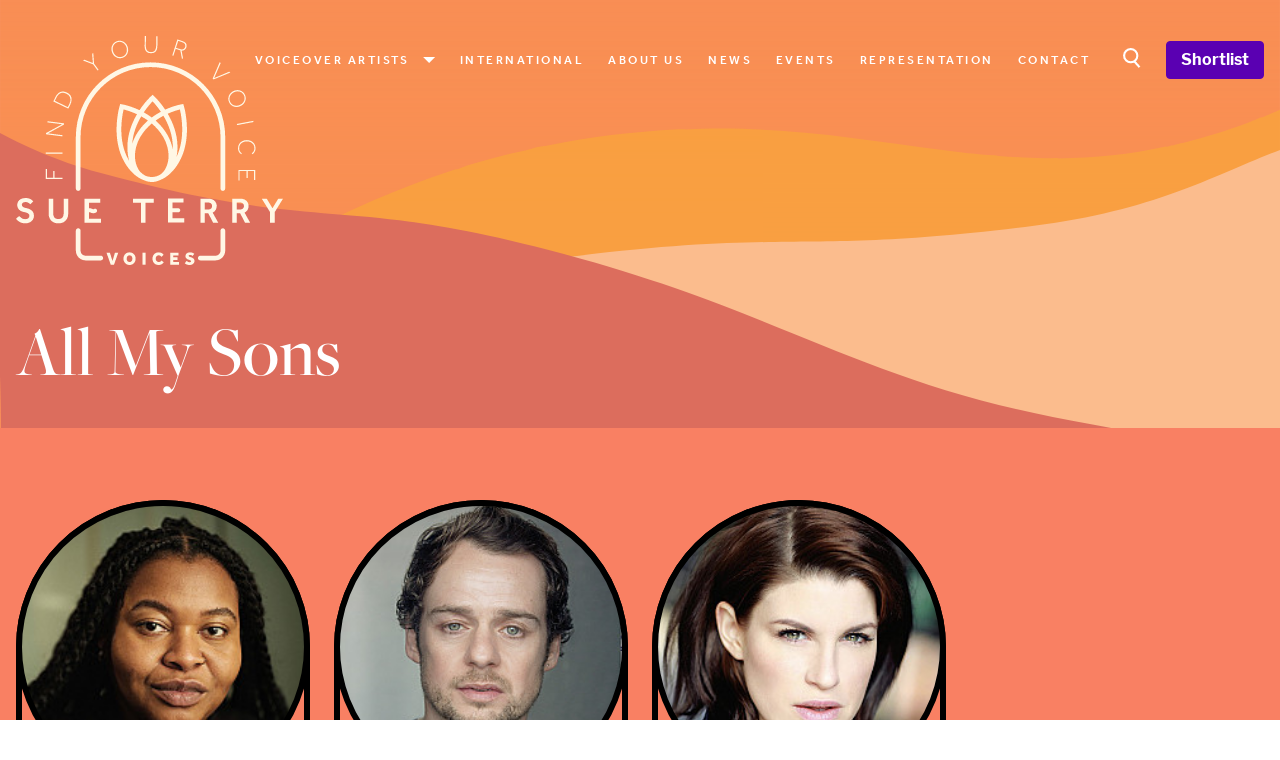

--- FILE ---
content_type: text/html; charset=utf-8
request_url: https://www.google.com/recaptcha/api2/anchor?ar=1&k=6Ld1q5YiAAAAAMBhxnN7LR80x1L3HHy7lWHzP2lE&co=aHR0cHM6Ly93d3cuc3VldGVycnl2b2ljZXMuY29tOjQ0Mw..&hl=en&v=N67nZn4AqZkNcbeMu4prBgzg&size=invisible&anchor-ms=20000&execute-ms=30000&cb=cnflg3bcxbg6
body_size: 48760
content:
<!DOCTYPE HTML><html dir="ltr" lang="en"><head><meta http-equiv="Content-Type" content="text/html; charset=UTF-8">
<meta http-equiv="X-UA-Compatible" content="IE=edge">
<title>reCAPTCHA</title>
<style type="text/css">
/* cyrillic-ext */
@font-face {
  font-family: 'Roboto';
  font-style: normal;
  font-weight: 400;
  font-stretch: 100%;
  src: url(//fonts.gstatic.com/s/roboto/v48/KFO7CnqEu92Fr1ME7kSn66aGLdTylUAMa3GUBHMdazTgWw.woff2) format('woff2');
  unicode-range: U+0460-052F, U+1C80-1C8A, U+20B4, U+2DE0-2DFF, U+A640-A69F, U+FE2E-FE2F;
}
/* cyrillic */
@font-face {
  font-family: 'Roboto';
  font-style: normal;
  font-weight: 400;
  font-stretch: 100%;
  src: url(//fonts.gstatic.com/s/roboto/v48/KFO7CnqEu92Fr1ME7kSn66aGLdTylUAMa3iUBHMdazTgWw.woff2) format('woff2');
  unicode-range: U+0301, U+0400-045F, U+0490-0491, U+04B0-04B1, U+2116;
}
/* greek-ext */
@font-face {
  font-family: 'Roboto';
  font-style: normal;
  font-weight: 400;
  font-stretch: 100%;
  src: url(//fonts.gstatic.com/s/roboto/v48/KFO7CnqEu92Fr1ME7kSn66aGLdTylUAMa3CUBHMdazTgWw.woff2) format('woff2');
  unicode-range: U+1F00-1FFF;
}
/* greek */
@font-face {
  font-family: 'Roboto';
  font-style: normal;
  font-weight: 400;
  font-stretch: 100%;
  src: url(//fonts.gstatic.com/s/roboto/v48/KFO7CnqEu92Fr1ME7kSn66aGLdTylUAMa3-UBHMdazTgWw.woff2) format('woff2');
  unicode-range: U+0370-0377, U+037A-037F, U+0384-038A, U+038C, U+038E-03A1, U+03A3-03FF;
}
/* math */
@font-face {
  font-family: 'Roboto';
  font-style: normal;
  font-weight: 400;
  font-stretch: 100%;
  src: url(//fonts.gstatic.com/s/roboto/v48/KFO7CnqEu92Fr1ME7kSn66aGLdTylUAMawCUBHMdazTgWw.woff2) format('woff2');
  unicode-range: U+0302-0303, U+0305, U+0307-0308, U+0310, U+0312, U+0315, U+031A, U+0326-0327, U+032C, U+032F-0330, U+0332-0333, U+0338, U+033A, U+0346, U+034D, U+0391-03A1, U+03A3-03A9, U+03B1-03C9, U+03D1, U+03D5-03D6, U+03F0-03F1, U+03F4-03F5, U+2016-2017, U+2034-2038, U+203C, U+2040, U+2043, U+2047, U+2050, U+2057, U+205F, U+2070-2071, U+2074-208E, U+2090-209C, U+20D0-20DC, U+20E1, U+20E5-20EF, U+2100-2112, U+2114-2115, U+2117-2121, U+2123-214F, U+2190, U+2192, U+2194-21AE, U+21B0-21E5, U+21F1-21F2, U+21F4-2211, U+2213-2214, U+2216-22FF, U+2308-230B, U+2310, U+2319, U+231C-2321, U+2336-237A, U+237C, U+2395, U+239B-23B7, U+23D0, U+23DC-23E1, U+2474-2475, U+25AF, U+25B3, U+25B7, U+25BD, U+25C1, U+25CA, U+25CC, U+25FB, U+266D-266F, U+27C0-27FF, U+2900-2AFF, U+2B0E-2B11, U+2B30-2B4C, U+2BFE, U+3030, U+FF5B, U+FF5D, U+1D400-1D7FF, U+1EE00-1EEFF;
}
/* symbols */
@font-face {
  font-family: 'Roboto';
  font-style: normal;
  font-weight: 400;
  font-stretch: 100%;
  src: url(//fonts.gstatic.com/s/roboto/v48/KFO7CnqEu92Fr1ME7kSn66aGLdTylUAMaxKUBHMdazTgWw.woff2) format('woff2');
  unicode-range: U+0001-000C, U+000E-001F, U+007F-009F, U+20DD-20E0, U+20E2-20E4, U+2150-218F, U+2190, U+2192, U+2194-2199, U+21AF, U+21E6-21F0, U+21F3, U+2218-2219, U+2299, U+22C4-22C6, U+2300-243F, U+2440-244A, U+2460-24FF, U+25A0-27BF, U+2800-28FF, U+2921-2922, U+2981, U+29BF, U+29EB, U+2B00-2BFF, U+4DC0-4DFF, U+FFF9-FFFB, U+10140-1018E, U+10190-1019C, U+101A0, U+101D0-101FD, U+102E0-102FB, U+10E60-10E7E, U+1D2C0-1D2D3, U+1D2E0-1D37F, U+1F000-1F0FF, U+1F100-1F1AD, U+1F1E6-1F1FF, U+1F30D-1F30F, U+1F315, U+1F31C, U+1F31E, U+1F320-1F32C, U+1F336, U+1F378, U+1F37D, U+1F382, U+1F393-1F39F, U+1F3A7-1F3A8, U+1F3AC-1F3AF, U+1F3C2, U+1F3C4-1F3C6, U+1F3CA-1F3CE, U+1F3D4-1F3E0, U+1F3ED, U+1F3F1-1F3F3, U+1F3F5-1F3F7, U+1F408, U+1F415, U+1F41F, U+1F426, U+1F43F, U+1F441-1F442, U+1F444, U+1F446-1F449, U+1F44C-1F44E, U+1F453, U+1F46A, U+1F47D, U+1F4A3, U+1F4B0, U+1F4B3, U+1F4B9, U+1F4BB, U+1F4BF, U+1F4C8-1F4CB, U+1F4D6, U+1F4DA, U+1F4DF, U+1F4E3-1F4E6, U+1F4EA-1F4ED, U+1F4F7, U+1F4F9-1F4FB, U+1F4FD-1F4FE, U+1F503, U+1F507-1F50B, U+1F50D, U+1F512-1F513, U+1F53E-1F54A, U+1F54F-1F5FA, U+1F610, U+1F650-1F67F, U+1F687, U+1F68D, U+1F691, U+1F694, U+1F698, U+1F6AD, U+1F6B2, U+1F6B9-1F6BA, U+1F6BC, U+1F6C6-1F6CF, U+1F6D3-1F6D7, U+1F6E0-1F6EA, U+1F6F0-1F6F3, U+1F6F7-1F6FC, U+1F700-1F7FF, U+1F800-1F80B, U+1F810-1F847, U+1F850-1F859, U+1F860-1F887, U+1F890-1F8AD, U+1F8B0-1F8BB, U+1F8C0-1F8C1, U+1F900-1F90B, U+1F93B, U+1F946, U+1F984, U+1F996, U+1F9E9, U+1FA00-1FA6F, U+1FA70-1FA7C, U+1FA80-1FA89, U+1FA8F-1FAC6, U+1FACE-1FADC, U+1FADF-1FAE9, U+1FAF0-1FAF8, U+1FB00-1FBFF;
}
/* vietnamese */
@font-face {
  font-family: 'Roboto';
  font-style: normal;
  font-weight: 400;
  font-stretch: 100%;
  src: url(//fonts.gstatic.com/s/roboto/v48/KFO7CnqEu92Fr1ME7kSn66aGLdTylUAMa3OUBHMdazTgWw.woff2) format('woff2');
  unicode-range: U+0102-0103, U+0110-0111, U+0128-0129, U+0168-0169, U+01A0-01A1, U+01AF-01B0, U+0300-0301, U+0303-0304, U+0308-0309, U+0323, U+0329, U+1EA0-1EF9, U+20AB;
}
/* latin-ext */
@font-face {
  font-family: 'Roboto';
  font-style: normal;
  font-weight: 400;
  font-stretch: 100%;
  src: url(//fonts.gstatic.com/s/roboto/v48/KFO7CnqEu92Fr1ME7kSn66aGLdTylUAMa3KUBHMdazTgWw.woff2) format('woff2');
  unicode-range: U+0100-02BA, U+02BD-02C5, U+02C7-02CC, U+02CE-02D7, U+02DD-02FF, U+0304, U+0308, U+0329, U+1D00-1DBF, U+1E00-1E9F, U+1EF2-1EFF, U+2020, U+20A0-20AB, U+20AD-20C0, U+2113, U+2C60-2C7F, U+A720-A7FF;
}
/* latin */
@font-face {
  font-family: 'Roboto';
  font-style: normal;
  font-weight: 400;
  font-stretch: 100%;
  src: url(//fonts.gstatic.com/s/roboto/v48/KFO7CnqEu92Fr1ME7kSn66aGLdTylUAMa3yUBHMdazQ.woff2) format('woff2');
  unicode-range: U+0000-00FF, U+0131, U+0152-0153, U+02BB-02BC, U+02C6, U+02DA, U+02DC, U+0304, U+0308, U+0329, U+2000-206F, U+20AC, U+2122, U+2191, U+2193, U+2212, U+2215, U+FEFF, U+FFFD;
}
/* cyrillic-ext */
@font-face {
  font-family: 'Roboto';
  font-style: normal;
  font-weight: 500;
  font-stretch: 100%;
  src: url(//fonts.gstatic.com/s/roboto/v48/KFO7CnqEu92Fr1ME7kSn66aGLdTylUAMa3GUBHMdazTgWw.woff2) format('woff2');
  unicode-range: U+0460-052F, U+1C80-1C8A, U+20B4, U+2DE0-2DFF, U+A640-A69F, U+FE2E-FE2F;
}
/* cyrillic */
@font-face {
  font-family: 'Roboto';
  font-style: normal;
  font-weight: 500;
  font-stretch: 100%;
  src: url(//fonts.gstatic.com/s/roboto/v48/KFO7CnqEu92Fr1ME7kSn66aGLdTylUAMa3iUBHMdazTgWw.woff2) format('woff2');
  unicode-range: U+0301, U+0400-045F, U+0490-0491, U+04B0-04B1, U+2116;
}
/* greek-ext */
@font-face {
  font-family: 'Roboto';
  font-style: normal;
  font-weight: 500;
  font-stretch: 100%;
  src: url(//fonts.gstatic.com/s/roboto/v48/KFO7CnqEu92Fr1ME7kSn66aGLdTylUAMa3CUBHMdazTgWw.woff2) format('woff2');
  unicode-range: U+1F00-1FFF;
}
/* greek */
@font-face {
  font-family: 'Roboto';
  font-style: normal;
  font-weight: 500;
  font-stretch: 100%;
  src: url(//fonts.gstatic.com/s/roboto/v48/KFO7CnqEu92Fr1ME7kSn66aGLdTylUAMa3-UBHMdazTgWw.woff2) format('woff2');
  unicode-range: U+0370-0377, U+037A-037F, U+0384-038A, U+038C, U+038E-03A1, U+03A3-03FF;
}
/* math */
@font-face {
  font-family: 'Roboto';
  font-style: normal;
  font-weight: 500;
  font-stretch: 100%;
  src: url(//fonts.gstatic.com/s/roboto/v48/KFO7CnqEu92Fr1ME7kSn66aGLdTylUAMawCUBHMdazTgWw.woff2) format('woff2');
  unicode-range: U+0302-0303, U+0305, U+0307-0308, U+0310, U+0312, U+0315, U+031A, U+0326-0327, U+032C, U+032F-0330, U+0332-0333, U+0338, U+033A, U+0346, U+034D, U+0391-03A1, U+03A3-03A9, U+03B1-03C9, U+03D1, U+03D5-03D6, U+03F0-03F1, U+03F4-03F5, U+2016-2017, U+2034-2038, U+203C, U+2040, U+2043, U+2047, U+2050, U+2057, U+205F, U+2070-2071, U+2074-208E, U+2090-209C, U+20D0-20DC, U+20E1, U+20E5-20EF, U+2100-2112, U+2114-2115, U+2117-2121, U+2123-214F, U+2190, U+2192, U+2194-21AE, U+21B0-21E5, U+21F1-21F2, U+21F4-2211, U+2213-2214, U+2216-22FF, U+2308-230B, U+2310, U+2319, U+231C-2321, U+2336-237A, U+237C, U+2395, U+239B-23B7, U+23D0, U+23DC-23E1, U+2474-2475, U+25AF, U+25B3, U+25B7, U+25BD, U+25C1, U+25CA, U+25CC, U+25FB, U+266D-266F, U+27C0-27FF, U+2900-2AFF, U+2B0E-2B11, U+2B30-2B4C, U+2BFE, U+3030, U+FF5B, U+FF5D, U+1D400-1D7FF, U+1EE00-1EEFF;
}
/* symbols */
@font-face {
  font-family: 'Roboto';
  font-style: normal;
  font-weight: 500;
  font-stretch: 100%;
  src: url(//fonts.gstatic.com/s/roboto/v48/KFO7CnqEu92Fr1ME7kSn66aGLdTylUAMaxKUBHMdazTgWw.woff2) format('woff2');
  unicode-range: U+0001-000C, U+000E-001F, U+007F-009F, U+20DD-20E0, U+20E2-20E4, U+2150-218F, U+2190, U+2192, U+2194-2199, U+21AF, U+21E6-21F0, U+21F3, U+2218-2219, U+2299, U+22C4-22C6, U+2300-243F, U+2440-244A, U+2460-24FF, U+25A0-27BF, U+2800-28FF, U+2921-2922, U+2981, U+29BF, U+29EB, U+2B00-2BFF, U+4DC0-4DFF, U+FFF9-FFFB, U+10140-1018E, U+10190-1019C, U+101A0, U+101D0-101FD, U+102E0-102FB, U+10E60-10E7E, U+1D2C0-1D2D3, U+1D2E0-1D37F, U+1F000-1F0FF, U+1F100-1F1AD, U+1F1E6-1F1FF, U+1F30D-1F30F, U+1F315, U+1F31C, U+1F31E, U+1F320-1F32C, U+1F336, U+1F378, U+1F37D, U+1F382, U+1F393-1F39F, U+1F3A7-1F3A8, U+1F3AC-1F3AF, U+1F3C2, U+1F3C4-1F3C6, U+1F3CA-1F3CE, U+1F3D4-1F3E0, U+1F3ED, U+1F3F1-1F3F3, U+1F3F5-1F3F7, U+1F408, U+1F415, U+1F41F, U+1F426, U+1F43F, U+1F441-1F442, U+1F444, U+1F446-1F449, U+1F44C-1F44E, U+1F453, U+1F46A, U+1F47D, U+1F4A3, U+1F4B0, U+1F4B3, U+1F4B9, U+1F4BB, U+1F4BF, U+1F4C8-1F4CB, U+1F4D6, U+1F4DA, U+1F4DF, U+1F4E3-1F4E6, U+1F4EA-1F4ED, U+1F4F7, U+1F4F9-1F4FB, U+1F4FD-1F4FE, U+1F503, U+1F507-1F50B, U+1F50D, U+1F512-1F513, U+1F53E-1F54A, U+1F54F-1F5FA, U+1F610, U+1F650-1F67F, U+1F687, U+1F68D, U+1F691, U+1F694, U+1F698, U+1F6AD, U+1F6B2, U+1F6B9-1F6BA, U+1F6BC, U+1F6C6-1F6CF, U+1F6D3-1F6D7, U+1F6E0-1F6EA, U+1F6F0-1F6F3, U+1F6F7-1F6FC, U+1F700-1F7FF, U+1F800-1F80B, U+1F810-1F847, U+1F850-1F859, U+1F860-1F887, U+1F890-1F8AD, U+1F8B0-1F8BB, U+1F8C0-1F8C1, U+1F900-1F90B, U+1F93B, U+1F946, U+1F984, U+1F996, U+1F9E9, U+1FA00-1FA6F, U+1FA70-1FA7C, U+1FA80-1FA89, U+1FA8F-1FAC6, U+1FACE-1FADC, U+1FADF-1FAE9, U+1FAF0-1FAF8, U+1FB00-1FBFF;
}
/* vietnamese */
@font-face {
  font-family: 'Roboto';
  font-style: normal;
  font-weight: 500;
  font-stretch: 100%;
  src: url(//fonts.gstatic.com/s/roboto/v48/KFO7CnqEu92Fr1ME7kSn66aGLdTylUAMa3OUBHMdazTgWw.woff2) format('woff2');
  unicode-range: U+0102-0103, U+0110-0111, U+0128-0129, U+0168-0169, U+01A0-01A1, U+01AF-01B0, U+0300-0301, U+0303-0304, U+0308-0309, U+0323, U+0329, U+1EA0-1EF9, U+20AB;
}
/* latin-ext */
@font-face {
  font-family: 'Roboto';
  font-style: normal;
  font-weight: 500;
  font-stretch: 100%;
  src: url(//fonts.gstatic.com/s/roboto/v48/KFO7CnqEu92Fr1ME7kSn66aGLdTylUAMa3KUBHMdazTgWw.woff2) format('woff2');
  unicode-range: U+0100-02BA, U+02BD-02C5, U+02C7-02CC, U+02CE-02D7, U+02DD-02FF, U+0304, U+0308, U+0329, U+1D00-1DBF, U+1E00-1E9F, U+1EF2-1EFF, U+2020, U+20A0-20AB, U+20AD-20C0, U+2113, U+2C60-2C7F, U+A720-A7FF;
}
/* latin */
@font-face {
  font-family: 'Roboto';
  font-style: normal;
  font-weight: 500;
  font-stretch: 100%;
  src: url(//fonts.gstatic.com/s/roboto/v48/KFO7CnqEu92Fr1ME7kSn66aGLdTylUAMa3yUBHMdazQ.woff2) format('woff2');
  unicode-range: U+0000-00FF, U+0131, U+0152-0153, U+02BB-02BC, U+02C6, U+02DA, U+02DC, U+0304, U+0308, U+0329, U+2000-206F, U+20AC, U+2122, U+2191, U+2193, U+2212, U+2215, U+FEFF, U+FFFD;
}
/* cyrillic-ext */
@font-face {
  font-family: 'Roboto';
  font-style: normal;
  font-weight: 900;
  font-stretch: 100%;
  src: url(//fonts.gstatic.com/s/roboto/v48/KFO7CnqEu92Fr1ME7kSn66aGLdTylUAMa3GUBHMdazTgWw.woff2) format('woff2');
  unicode-range: U+0460-052F, U+1C80-1C8A, U+20B4, U+2DE0-2DFF, U+A640-A69F, U+FE2E-FE2F;
}
/* cyrillic */
@font-face {
  font-family: 'Roboto';
  font-style: normal;
  font-weight: 900;
  font-stretch: 100%;
  src: url(//fonts.gstatic.com/s/roboto/v48/KFO7CnqEu92Fr1ME7kSn66aGLdTylUAMa3iUBHMdazTgWw.woff2) format('woff2');
  unicode-range: U+0301, U+0400-045F, U+0490-0491, U+04B0-04B1, U+2116;
}
/* greek-ext */
@font-face {
  font-family: 'Roboto';
  font-style: normal;
  font-weight: 900;
  font-stretch: 100%;
  src: url(//fonts.gstatic.com/s/roboto/v48/KFO7CnqEu92Fr1ME7kSn66aGLdTylUAMa3CUBHMdazTgWw.woff2) format('woff2');
  unicode-range: U+1F00-1FFF;
}
/* greek */
@font-face {
  font-family: 'Roboto';
  font-style: normal;
  font-weight: 900;
  font-stretch: 100%;
  src: url(//fonts.gstatic.com/s/roboto/v48/KFO7CnqEu92Fr1ME7kSn66aGLdTylUAMa3-UBHMdazTgWw.woff2) format('woff2');
  unicode-range: U+0370-0377, U+037A-037F, U+0384-038A, U+038C, U+038E-03A1, U+03A3-03FF;
}
/* math */
@font-face {
  font-family: 'Roboto';
  font-style: normal;
  font-weight: 900;
  font-stretch: 100%;
  src: url(//fonts.gstatic.com/s/roboto/v48/KFO7CnqEu92Fr1ME7kSn66aGLdTylUAMawCUBHMdazTgWw.woff2) format('woff2');
  unicode-range: U+0302-0303, U+0305, U+0307-0308, U+0310, U+0312, U+0315, U+031A, U+0326-0327, U+032C, U+032F-0330, U+0332-0333, U+0338, U+033A, U+0346, U+034D, U+0391-03A1, U+03A3-03A9, U+03B1-03C9, U+03D1, U+03D5-03D6, U+03F0-03F1, U+03F4-03F5, U+2016-2017, U+2034-2038, U+203C, U+2040, U+2043, U+2047, U+2050, U+2057, U+205F, U+2070-2071, U+2074-208E, U+2090-209C, U+20D0-20DC, U+20E1, U+20E5-20EF, U+2100-2112, U+2114-2115, U+2117-2121, U+2123-214F, U+2190, U+2192, U+2194-21AE, U+21B0-21E5, U+21F1-21F2, U+21F4-2211, U+2213-2214, U+2216-22FF, U+2308-230B, U+2310, U+2319, U+231C-2321, U+2336-237A, U+237C, U+2395, U+239B-23B7, U+23D0, U+23DC-23E1, U+2474-2475, U+25AF, U+25B3, U+25B7, U+25BD, U+25C1, U+25CA, U+25CC, U+25FB, U+266D-266F, U+27C0-27FF, U+2900-2AFF, U+2B0E-2B11, U+2B30-2B4C, U+2BFE, U+3030, U+FF5B, U+FF5D, U+1D400-1D7FF, U+1EE00-1EEFF;
}
/* symbols */
@font-face {
  font-family: 'Roboto';
  font-style: normal;
  font-weight: 900;
  font-stretch: 100%;
  src: url(//fonts.gstatic.com/s/roboto/v48/KFO7CnqEu92Fr1ME7kSn66aGLdTylUAMaxKUBHMdazTgWw.woff2) format('woff2');
  unicode-range: U+0001-000C, U+000E-001F, U+007F-009F, U+20DD-20E0, U+20E2-20E4, U+2150-218F, U+2190, U+2192, U+2194-2199, U+21AF, U+21E6-21F0, U+21F3, U+2218-2219, U+2299, U+22C4-22C6, U+2300-243F, U+2440-244A, U+2460-24FF, U+25A0-27BF, U+2800-28FF, U+2921-2922, U+2981, U+29BF, U+29EB, U+2B00-2BFF, U+4DC0-4DFF, U+FFF9-FFFB, U+10140-1018E, U+10190-1019C, U+101A0, U+101D0-101FD, U+102E0-102FB, U+10E60-10E7E, U+1D2C0-1D2D3, U+1D2E0-1D37F, U+1F000-1F0FF, U+1F100-1F1AD, U+1F1E6-1F1FF, U+1F30D-1F30F, U+1F315, U+1F31C, U+1F31E, U+1F320-1F32C, U+1F336, U+1F378, U+1F37D, U+1F382, U+1F393-1F39F, U+1F3A7-1F3A8, U+1F3AC-1F3AF, U+1F3C2, U+1F3C4-1F3C6, U+1F3CA-1F3CE, U+1F3D4-1F3E0, U+1F3ED, U+1F3F1-1F3F3, U+1F3F5-1F3F7, U+1F408, U+1F415, U+1F41F, U+1F426, U+1F43F, U+1F441-1F442, U+1F444, U+1F446-1F449, U+1F44C-1F44E, U+1F453, U+1F46A, U+1F47D, U+1F4A3, U+1F4B0, U+1F4B3, U+1F4B9, U+1F4BB, U+1F4BF, U+1F4C8-1F4CB, U+1F4D6, U+1F4DA, U+1F4DF, U+1F4E3-1F4E6, U+1F4EA-1F4ED, U+1F4F7, U+1F4F9-1F4FB, U+1F4FD-1F4FE, U+1F503, U+1F507-1F50B, U+1F50D, U+1F512-1F513, U+1F53E-1F54A, U+1F54F-1F5FA, U+1F610, U+1F650-1F67F, U+1F687, U+1F68D, U+1F691, U+1F694, U+1F698, U+1F6AD, U+1F6B2, U+1F6B9-1F6BA, U+1F6BC, U+1F6C6-1F6CF, U+1F6D3-1F6D7, U+1F6E0-1F6EA, U+1F6F0-1F6F3, U+1F6F7-1F6FC, U+1F700-1F7FF, U+1F800-1F80B, U+1F810-1F847, U+1F850-1F859, U+1F860-1F887, U+1F890-1F8AD, U+1F8B0-1F8BB, U+1F8C0-1F8C1, U+1F900-1F90B, U+1F93B, U+1F946, U+1F984, U+1F996, U+1F9E9, U+1FA00-1FA6F, U+1FA70-1FA7C, U+1FA80-1FA89, U+1FA8F-1FAC6, U+1FACE-1FADC, U+1FADF-1FAE9, U+1FAF0-1FAF8, U+1FB00-1FBFF;
}
/* vietnamese */
@font-face {
  font-family: 'Roboto';
  font-style: normal;
  font-weight: 900;
  font-stretch: 100%;
  src: url(//fonts.gstatic.com/s/roboto/v48/KFO7CnqEu92Fr1ME7kSn66aGLdTylUAMa3OUBHMdazTgWw.woff2) format('woff2');
  unicode-range: U+0102-0103, U+0110-0111, U+0128-0129, U+0168-0169, U+01A0-01A1, U+01AF-01B0, U+0300-0301, U+0303-0304, U+0308-0309, U+0323, U+0329, U+1EA0-1EF9, U+20AB;
}
/* latin-ext */
@font-face {
  font-family: 'Roboto';
  font-style: normal;
  font-weight: 900;
  font-stretch: 100%;
  src: url(//fonts.gstatic.com/s/roboto/v48/KFO7CnqEu92Fr1ME7kSn66aGLdTylUAMa3KUBHMdazTgWw.woff2) format('woff2');
  unicode-range: U+0100-02BA, U+02BD-02C5, U+02C7-02CC, U+02CE-02D7, U+02DD-02FF, U+0304, U+0308, U+0329, U+1D00-1DBF, U+1E00-1E9F, U+1EF2-1EFF, U+2020, U+20A0-20AB, U+20AD-20C0, U+2113, U+2C60-2C7F, U+A720-A7FF;
}
/* latin */
@font-face {
  font-family: 'Roboto';
  font-style: normal;
  font-weight: 900;
  font-stretch: 100%;
  src: url(//fonts.gstatic.com/s/roboto/v48/KFO7CnqEu92Fr1ME7kSn66aGLdTylUAMa3yUBHMdazQ.woff2) format('woff2');
  unicode-range: U+0000-00FF, U+0131, U+0152-0153, U+02BB-02BC, U+02C6, U+02DA, U+02DC, U+0304, U+0308, U+0329, U+2000-206F, U+20AC, U+2122, U+2191, U+2193, U+2212, U+2215, U+FEFF, U+FFFD;
}

</style>
<link rel="stylesheet" type="text/css" href="https://www.gstatic.com/recaptcha/releases/N67nZn4AqZkNcbeMu4prBgzg/styles__ltr.css">
<script nonce="huF9cVm_ikCIfFnHQeLJuw" type="text/javascript">window['__recaptcha_api'] = 'https://www.google.com/recaptcha/api2/';</script>
<script type="text/javascript" src="https://www.gstatic.com/recaptcha/releases/N67nZn4AqZkNcbeMu4prBgzg/recaptcha__en.js" nonce="huF9cVm_ikCIfFnHQeLJuw">
      
    </script></head>
<body><div id="rc-anchor-alert" class="rc-anchor-alert"></div>
<input type="hidden" id="recaptcha-token" value="[base64]">
<script type="text/javascript" nonce="huF9cVm_ikCIfFnHQeLJuw">
      recaptcha.anchor.Main.init("[\x22ainput\x22,[\x22bgdata\x22,\x22\x22,\[base64]/[base64]/[base64]/[base64]/[base64]/UltsKytdPUU6KEU8MjA0OD9SW2wrK109RT4+NnwxOTI6KChFJjY0NTEyKT09NTUyOTYmJk0rMTxjLmxlbmd0aCYmKGMuY2hhckNvZGVBdChNKzEpJjY0NTEyKT09NTYzMjA/[base64]/[base64]/[base64]/[base64]/[base64]/[base64]/[base64]\x22,\[base64]\\u003d\\u003d\x22,\[base64]/DuksVwobDmFNIw5tSwqzCsHvDniRHFWjDr8OwWG7Dsl0dw43DvhbCmcOTa8K9LQpDw5rDgkLCmU9AwrfCkMO/NsODNsONwpbDr8OAaFFNPlLCt8OnIQ/Dq8KRNMKuS8KacTPCuFB3wpzDgC/CvnDDojQvwqfDk8KUwrbDll5Yf8OMw6wvCAIfwottw6I0D8OZw4c3woM4FG9xwphtesKQw5DDpsODw6YLAsOKw7vDvcO0wqotMQHCs8KraMKLcj/[base64]/Cp210OGLCqcKUekZyw6LCpMKceFFgRcKvUGHDr8KYXGvDjcK3w6x1CmdHHsOxLcKNHDVTL1bDpFTCgiocw5XDkMKBwol8Sw7Cu2xCGsK3w67CrzzCknjCmsKJSsKWwqoROcKTJ3xtw6J/DsO5OQNqwo7Dr3Q+XWZGw7/Dm2Y+wowGw6MAdGIMTsKvw4Jzw51iccKXw4YRO8K5HMKzED7DsMOSQydSw6nCv8OjYA89MyzDucOSw557BRIrw4oewpfDqsK/[base64]/DscORwoNmIMO9wrXCnHgMw51caMOVAhLCknHDhFE2VF/Cn8O2w4bDvwEqZGc6EcKiw6MAwp15w5fCs0MkISzCojrCr8K8bRbDpMOVwqgkw64HwqMxwoRGWcKBeTd1fMOOwoHCn0hBw4TDgMOmwoNeRcKNecOHw6E3wo/CpSfCusKcw7vCr8OQwq1Lw53CuMKdMTJew73CqsKxw7NrcsO8RwMtwpoZUEHDpsO3w6RhccOfcgJ/w5zCpFYmdmImMMOlwozDmW1ew48EVcKICsOlwrjDkkXCqQDCuMKlf8O7eA7DqcKCwoXCkn86wpJ/w4A3E8KFwpgTfxHCnGYAdgxPVsKkw7/[base64]/w7jCsg3DvTYXwr7DrjwCOsOSK0E2w6cfwoRhQjnDqkVxw4BlwpXCpMK9woPCm1xIJsKCw5rDv8OfB8K9bsO/w7IswqvCqcORZsOMaMOZasKAayHCtRlSwqbDv8Ktw7PCnDvCn8Obw5BsCC/Dg3J/wrx0ZlfCtznDpMO8Q2d8U8KSLMKFwo3Dlx5+w7LCviXDvwbDpMO3woApQUbCtsKzajVOwq0lwowpw6rDn8KrdAB8wp7CmsKowrQ+T2TDkcOdw7/[base64]/[base64]/ClcK7O8KnwpvCu8OofSfDkMKCwoTCmznCjGQ7w77Dtxslw4FnPGzCo8KFw4bDshbCiDLCr8KhwoJAw4Ebw6kZwoIHwr3Dm2NrHsKRd8Ofw4nClB5Zw5pRwpJ0LsOGwrjCsjHCgMK6EsOmIMKUwpfDkQrDiypNw4/Cg8Oqw7Zcwqwzw63DscOxdljCn0NfMRfDqD3CnFPCkCN+CCTCmsKmCzl+wrHCp03DksOQGcKUJGltIsOaRcKJw47DpHDCk8K+BcOww7jCrMKRw7huH3LCo8KCw5RXwpjDp8OaEsKLacKPw4nDlMOuwqM1asO1acKAU8OBwoItw598YUl6QTfCuMKtFHHDu8OYw5J/w4HDiMO8DUzDp0x/[base64]/wrhrw5FCw7bCt8OQw5wuf8Ozw5EBZRXDmMK0wqwdw58jV8OkwpJbC8KDwqHChm/Dqk/[base64]/DijzCtxtvw4gFE3bDtcKIw7DDp8KjdRDDvELDssKSw47CnlNxA8Kawqt7w6bDmSzDkMKDwoYuwpE6KFfDvwl/dB/[base64]/[base64]/FV4Yw6QaLSM9Ix/DtxUEwqPCgMO6OGg4WHcLw6fDvgbDghvDkMKHw5/[base64]/[base64]/[base64]/NMOEX8OIw57DlirDvsOrwqAYw5NqOEhxw5PCqyYbXsOIwr8TwpPCiMKGIU0ow4vDlC8+woHCpAIpJyjCkizDtMOuSxhJw7LDj8Ktwqcow7fCqGvCnmzDvGXDnGJ0BiLCkcO3w6pJc8OeNC5pwq5Jw5cBw7vCqRNWQcKew63Ds8OtwpDDqsKfZcOvE8O/XMOyRcO9RcK0w7HDlMKyV8KIXDBwwonDssOlE8KMRsO7ZizDrgrCpMO1wprDlcO2GSxLw6rDjcOcwqZbw7TCicO5wqnDgsKZImDDv0jCqUjDpl3CtMKJIG/[base64]/DtA3Cmh03w7UTTMO9VMOKwrrDoxvDvn8hPsOPwpBmdcKlw47DgMK3w7lPIX9Tw5PCpsKTMVNTam/DkgwJZsKbacKeHwBjw6DDgV7Dv8KmKcK2XMKlAcOHb8K3KsOtwp96wpN4EAHDjQRHLWnDlzPDvw4Twr8zDjFORDsZaz/[base64]/[base64]/Ck0thw5w6wo/Dt2JzCnrDjHDCpcOpwqxSw6FFQMK8w6jDsSDDpMOxwp9xw6/DocOdw5/CpSbDj8KLw74jS8OoMRDCrsOJw58jbXtow4kiVMOVw5vCpCHDoMOsw4TDjSbCgMO8WWrDg1bCij7Cs09MPcKqZsK/[base64]/DuhHDq8K9w4HCu0FvWsKoDsKlCSnDicO1MibCtMOHekLCtMK+QErDo8KEHiXCoj/DmR/CvBbDkmrDpDgvwr7DrcOqS8Kxw6EuwopmwoHCoMKkP0B8NgNXwofDisKqw5ogwobCtybCuCUzHmbCusKZZjLDksK/IEDDmcK1Qn3DnxHDqMOqPSPCiynDssK/wotecMOUCndLw6VRwr/Ch8K0w5BOJhtyw53Du8Kfc8OLwofCj8Ovwr96wrw1FhlGOxLDg8KjfkfDgsOTwqrCq2rCvDHCg8KsLcKHw7lZwqzDtGheFz0lw6nChyLDgMKNw53CgnUCwq4Qw7hHaMKzwo/Dv8OFFcKfwpx5w51Qw7UjZmFyPSfCsFjCgkPCrcKqQ8OzQyNXw4JhNMKwQjcKwr3DgcKGRjHCscKnST5dDMKQDcODL0/Dr1AQw61HCVnCkioNCWrChsKqPMOKw5vDllEWwoZfw5sVw6LDvgc+w57CrsO2w79mwojDnMKew7YOa8OCwoTCpDgaZcOgLcOlHQsgw79fdR7Dm8K/UcKsw70UNsKSW2DDhH/CqMK4wrzChMK/[base64]/DtU/[base64]/DvMKow4LCgsOewr1oczLCisKWLGMPC8Olw4gtw6LDg8ORwqbDpFXDusK9wrzCocKkw40DZcKYEEjDisKPVsKkTcOEw5TDtRFtwqF8wp8neMKkVBfDtcKkwr/CnFvDqsKOw43DmsObRBovw4nDocKew6nDmTxTw6pzLsKQw6wuf8OTwqJgw6VfVVkHZAXDvSAEfn0Uw7o+wrLDtsKNwpDDmwpJwrBBwqQjN1EswqnDjMOcc8OqdcKbX8KVckk4woRnw5DDgUHCjSjCqHcQOMKawqxRIcOGwrRYwovDr2/Dhkgpwo7Dr8Kww7PCqsOyLMOXwobDtsK+w6tQbcOuKxVKw4/DisKWwpfCkigsLDF8LMK/PD3ClMKJRXzDmMKkw6/DrMOhw4HCosOAVcOew5DDusKgTcOpR8K2wqElIHfCkUhha8O7w6DDqcKWd8O/RsO2w405D1/ChTzDhBVgDAxWMAQuJncuw7IqwqInw7jDl8KyIcKAw6XCpV1iBX0OdcKsWQXDi8KWw6zDv8KYd0TCi8O2c2fDhMKcI2/DjCFOwr7CqmMdwo3DtDJhOxTDhMOfcXUeSgp9wojCt0tAFzQ7wp5Wa8OWwpAOScKHwpYAw6kKdcOpwq/Dg1c1wpjDjmjCqMOiWH/[base64]/AMKswrTCiXfDkirDucKWWsKvwqZSwr3DsU1WUUbCvA3Cvkh5bHlbwobDimDCqsOBLxnChMO4UMK1XcO/d1/DlcO5wqLDicKOUB7ChkXCrzIYw4/[base64]/DisKcworDnljDjiLCr3LDqcOQaMK9b8OET8O1wp/DvcOILXjCrGZqwr0qwpQtw7TCncK8wqh2wrvCjGY0aFo0wr0qwpDCrAXCvUojwrrCoVkvAHTDq19dwofCjDbDpcOLQFxiHMKmw7DCrsK+w5wzMMKHw67CrAvCp2HDilI3wrxPN19gw65awrUtw7YGOMKSZRjDo8OFCyXDrnfCqC7Co8KKFQRuw7/CoMO/RxjDvsKBTMKzwoEmacKdw4EsSFlXXBYkwqnCm8OuW8KBw6XDicOwUcOXw69GB8OcDmrCiXvDty/CrMKRwo/CmwIWw5ZiD8KebMKUPMKFQ8OBURnCnMOPwrZicQnDpTQ/[base64]/Dt8KMO2dOwpw3wo0/TcO3wpJyb8KtwrPCtmjCnhYTQsKhw4/Cr3xPw63Cs3l9w5JKw7Q0w7MgLQPDmhrCkRrDgMOrf8ORM8Kjw4bCj8Owwq9pw5TDs8KnSsKKw7gBwoRhV21IETg4wpTCj8KgJQPDo8Kkf8K1TcKgP3fDvcOBwpfDqj9pd3vCkMKbXMOcwoV8TCnCt0tiwp7Doj3CrWTDk8OPRcOPQH7DkD/CpTXDrsOawozCjcOEwoXDjAUrwoLDssK1LsOEwot5YMKibsKXw60eDMK9wop4ZcKow63ClysofBzCssOsb2hVw4NOwoHCjMK3AcOKwrBVw4LDjMO8FU9aOsKVKcK7w5jCnVLDu8KRwrHCpsKsIsKHw4bCh8K/[base64]/[base64]/bQbCisKGw63DpsOKby1bC8KAT3PCmg0Vw6bDhMKFCsOQw4/[base64]/dB3DhAQ5Zzogwq/Cj0UqVRtHUMKeGMKOwogdwoBUTMKHEhfDtW/DhMKca03DsBxBN8KCwrzCvS3CpsKDwrsyBy7CmMOvw5nDgwETwqXCqXTDkMOOw6rCmh7DimzDsMKMw7xzIcOoQ8Orw5pxGlvCvU51WsOiw6hwwoXDt0HDvXvDjcOpwo3Di2bCocKew5LDisKgXH5sC8KewozCg8OlUXzDtnvCt8OTf3DCqMO7esOvwqTCql/DmMOxw6LCkylww4gjw5TCksOqwpHCpGxzUCjDjn/CocK0ecOXOgMeMQYyL8OvwoFfw6bCoX8zwpRewrhqbxdZw7xzHSfCpT/DkA4/w6plw5zCrMO4YMOmJlkBwrjCqMKXGyBDwo40w5pMajTDncOTw7QUYcOFw5rDvhx+asOnwozDm1pgwqliDcKdXXXClS3CpMONw5ttw6rCrMK/[base64]/CkmLDicK7JkM2YsKXw73CrFY/Pg7DtH/DqSVuwpvDtMKweR7DlgkqKsOawoDDqAvDs8O4woJPwosUNxQmPiNYw4TCi8OUwqpjGT/DhDXDmMKzw6rDiSXCq8OFP3/CksKxEcKSFsKHwoTCh1fCtMKbw7/CmT7DqcOpwp3DuMO1w7xpw48Je8KuaG/CvsOGwrvCoVjDo8Oew4/DmnoXNsK9wq/Diy/[base64]/[base64]/UkHDo8OlZFh7wpZLXE7CksKUw6nCjsONwqYbf8KkFg0Qw4pUwpxRw57Di0IFAsOww4vCpcOMw6bCnMKmwrLDqhohwoPCjcOGw61nLMKnwpF3w4jCsUjDhsKRw5HDtkdpwqxmwoHCj1PChsKIwq05JMKjw6DCpcOTZV3DlCx/wo3CkldxTcKQwoo0TmjDsMK/ZT3CvMOeC8OKDsKTIMOtFyvCisK4wrLCs8K+wofDuyVDw7JFwolrwoQ9Y8KFwpUQPkDCpMOaSGPCiVkDOhoYbgHDo8KUw6rCvcO4w7HChEXDgTNBPjPCmEpeP8Ksw57DtcOtwp7CpMOyKsOWZw/[base64]/wobCjSjDjsKPdjzDlksPAyvDuMO1w7fDmsK9aFV5w7vDosOrwqZcw6Q1w7VzFBPDv03Dl8KuwrnCksKfw7Ymw6XCvUDCuCQVw6LCvMKpU0Imw7xDw6bDl0IEc8KEccORWcOrYMK2wr/DqFzDjsO2w5rDmU0PD8KND8OTO2PDvilwe8KQeMKhwpXDqHkgfg/DjcK/wovDjcK2wpwyeQfDjjHCvQIJI0c4wqN8EMKuw7DDvcKqw5/Cl8Omw7TCnMKDGcKow6wsDMKrDBc4eRrCqcOtw7B/wrVZwrFyacOAwpHCjAlewq55bldww6tUw71mXcKMMcOYwp7CgMOTwqx7w6LCrMOKwrTDiMOpRBTDliPDuE01XgwhJkfCpsKWTsKafMOZKcOMC8Kyb8OyD8Krw4jDgwAvaMOBb2MOw7fCpB7CgMOZwrrCuyPDhzo4w6QdwqfCv1kowrXClsKZwqnDh0/DninDtx3CvmE2w7PDmGQULMKxewDDl8OmIMKjw7XCljxMS8K6HU7CozjCixA8w600w6LCrT7Dh1DDtnfCnmdXd8OAEcKtIMOkZVzDjsOKwrZfwobDqsOcwpbCusOJwrXChcKvwpDDh8Osw5oxU1J5bnjCv8OUOnV1wrsSw4sAwr7ClTfCiMO7HlDCjxTCo37CgV1Ray/[base64]/CrsKEGsKXw58LCMKYwrdSWyLCqyjCtMOrcsO1NcObw63DvkMcVMOTDMO7wqdGwoNww698woB6PsOnIWTCjAI8w4okGiNlVEfCkMKXwpsTasOaw5nDq8OIw6lAVyYHCcOiw7cawoFYIh9afkPClcKkR3bDtsOGw6QBBBjCisKtwrHChFLDlyHDp8K6Q0/[base64]/wptfbVPDkMOlwpNewqh/IsKtZ8KLBSV3wq9mw4dHw48Zw7VjwpIdw67Dj8ORC8K3A8KFwrx/[base64]/w6DCjMOJw7XCinNYw4sWBsKUPMO8RMKdYMKjeXLCgRV3eCt6wp/CjsOoVMOZKizDqcKkQMO4w65VwobCrXnCpMOGwpzCthjCnMK/wpTDqXTDlUPCicOQw7vDocKTO8OXC8Obw4FzNMKUwrUKw63CnMK6fcOnwr3DplFbwqPDqRYtw4ZDwqvCkB1zwo3DqcKKw7daMMKwK8O+XynCpA9ITTorGsKrWMK+w7g1F0zDjSLClHXDtcOFwoPDlgYAwofDql/CgjXCj8KmKcOFe8KXwozDm8OqDMOdwpvCk8O4cMKyw6MTwp0qA8KbPMKAWMO2w790VF3CjsOGw7rDtHFZDkHCi8OQeMOEw5l0OsKhwofDk8K2woPDqcKtwqnCtzDCi8KKQcOcAcKwRcK3woppCcOSwo8vw5xsw7A/eWrCjcKTYsOSIz/DmcKGwqPCmQxuwpwccy0Cw6rChivDvcK6wopBwo0nSXDCi8OaPsOAfih3P8OSw4rDjWnDpGjCmcK6W8KPw79vw6zCqAkcw5k4w7fDp8OFYGAiw4EVH8K/LcOLbAR4w4TCtcOrQ3IrwpjDukYAw6RuLsKlwqg6wqFuw6Q1KMO5w4osw60AYShacMOAwrBxwoHDl11cdyzDpQ1Yw6PDh8Ohw7Qrw5zCjgA0XcOgW8KAZFI0w7gCw5PDi8KyBcODwqIqw7QYU8K8w5s8YxpQPcKKJ8OKw6/Dq8OZGcOZXTzDv3RjOjwNX3BXwp7Ch8OBO8KcE8O1w57DjxbCjmLCkARFwohvw6jDgHoCIzZUUcOnTwVLw7zCt3fCosKFw6ZSwq3CpcKYw7LCjMKWw64RwobCs1hRw4fCgMKXw7XCmcOow7vDm2ISw4RSw7bDiMOHwr/DlF7CjMOyw55oMRo/NlvDqnFqLQPDmkTDsTQZKMKUwo/[base64]/[base64]/wqMCMFdYwp7Dp2vCqsOWScKDwq1WWzzDiSDCu0RCwodQICp6w4J9w5rDoMKHP27Ct0TCj8OqSD3CogvDjcOvwql5wqXDv8OAd2HDp2kxKDjDhcK/wr/DicO4wrZxcsOAS8K9woFsABU+VcOKwodmw7Z8D3YUXzBTW8OZw5Y+Xw0TWFDCqcO9PsOAwo/DkBLDqMKmG2fCszPDk2tdd8Kyw6oBw6TCsMKAwoV0w6RIw44bPV0SAU4PNFrCkMK5d8KfXiYzDsO9wrplQcOxwqd9aMKAXzlJwoVDFMOJwpPDusOyQh9cwrVrw7TCoRrCqMKsw6BuFBbCg8KQw4PChixsH8Kzwq/[base64]/CAkqJsOqw48oWVMTwrpteMKDwpPDp8OgNBPDr8KRwqVtBzvCnz8ZwpN9wrlgPcKawpnCpSoxYMOew68Rw6XDigXCvcOxO8KfE8O0LVDDgx3CjsKQw5DCrRNqWcOaw5/DjcOeInbDuMODwrQYw4LDtsOaEsOAw4TCj8Kvwr/[base64]/[base64]/Cp8K/OcK8bk9sw7bCicOUw5Ncw4rCoDHDiMOTw4bDtRPCnEnDiFI3wqLDrRBlwoTCjTjDnTU4wqXCpTTCnsO0cgLDnsKiwpUuRcKRZT1oBMKDwrNow5/Dl8Ouw53CnzVcecOQw7PCmMKcwohww6ApAMK5cWzDj33Cj8OVwrPCo8OnwqpbwqbCvXfCun7DlcK4w6RgGXZaLAbCkFLCjl7Cn8KBw53CjsOUOsOKM8Odw4giEsKdwrNLw5cmwrNAwrZXIsO8w4TCrmXCmcKFX3IYK8KDwo/DujRKwoJuTMOSB8OVYC7CvWdMIm/[base64]/DmsKqZ8KIw6EywqweYcOoKVbCl8Kuw5J9w4LCncOpw5XDmcOoTjjDmMORYjDClVLDtEDCoMKGwqg1RsO+C34FERlFHWQbw6bCkh4tw63Dsm7DicO9wpocw5HCkH8QKVnDvWQ8U2fCnzxxw75YAT/ClcOZwrPDsRRuw6khw5DDh8KBwo/[base64]/asKWwrJOK3xhAiAkw6tTwrUTwoHCp05eQMKRXsKTAMOzw4zDmkJBOsOuwofCuMKhw5bCt8Kyw5LCvVFxwpMlDDfDisKew4YbMMKsfVhowpALQMOUwrbDmUs5wqTCoWfDscKKw5EaS2/DqMKbw7pmZhHCicKWHMOJE8Okw7clwrBgKjDDgsO5DsOfOcOPDEbDhWsaw6DDr8OEMUjCiF7CrCoYwqnCkipCAcO8MMKIw6XCkHtxwpvDr0vCtlbCoz/CqmfCrxTCnMKIw4gxSsOLTXnDtQXCksOgXcOgf3/Duk/ChXrDrh7CjsOKDxhGwrl2w7DDpcKDw4rDpXjCh8O+w7fCr8KnZQ/CmXzDusOKKMKhWcO0dMKQIsKlw4zDv8Oww4NlQxrCuSXChcKefMKywozDo8OaNUR+WcOiw6obQzkLw59jGCrDm8O8L8Kbwq8sWcKZwr41w6fDmsK7w6HDqcOvw6PChcKSSR/ChzEuw7XDikTCuiLCscKNBsOTw5Z/IcKswpFYc8OFw6ltV1Y1w7tPwobCjsKkw5XDlcOafREhYMOkwqPCumLCrMOZW8OkwrvDrcOkw4PCpjfDu8ODwot5O8KTIHUMMcOIB3fDsl0WfcO6K8Kjwrx5HcO7wp7ChjsFIx0rwogpwrHDvcKGwpfCscKaYQRUasKGw6Jhwq/CpUV5XsKywpvCqcObFzFWPMOUw5x+wq3Cl8KSM27ChVnCnMKYw4pvwrbDr8KbRcOTGS/DqsKCMGPClMO9wpfCsMKVwrhmw4DChMKIZMKJTsORUV3CmMOzWcKwwpU/XQNFwqPDo8ObLEEWHsOGw5MJwpnCpsKFdMO+w7IQw4UAYU1qw5dNw5thKC4ew6QtwpTDg8OYwoPChcOTJ0XDoAbDpsONw5V5wp5WwoM2w4cZw71hwojDs8O/QcKfbcOxUFknwo7DssKWw4vCuMO4wrZnwp7DgMOXUBMQGMKgeMOLPUEvwrbDuMOOd8OLPA1LwrfCi0XDoDVUNMOzZR1Nw4PCsMOaw43DqXxZwqdYwqjDgnLCpAvCj8OMw53CmC18EcKawr7Dj1TChi01w7xKwo7DkcO+LH9uw4MfwpXDvMOew4R7IW/DrcO+A8OnGMKuDX4cRi0LBMOjw4UXFCHCoMKCZcKfSMKYwrvCtMOXwo1VG8OMFMKWH29VJcOjXMOHRMKIw5JKM8OZw7bCucOwQFPClkfDhsKjScKdwoAFwrXDjcO8w5jDvsOoKXnCucOtKXvDi8Kww5nChMKAHlHCvcKjasKwwrQvwq/ClMK/TxDCi3p/YsKgwoDCrl7Ct0txUFHDtMO6RHnCmFrChcO6CjAMSGLDukPCnMKQYTTCqVfDqsODUMOww7Yvw5vDn8O5wo54w7bDjw9uwqDCoTfCkyPDocOOwpoaKAnDqcKbw5XDnB7DrcKkO8OswpYMJMKYGmHCpMK7wpHDvFrDrEp8woRqEnEnWUM/wos2wqLCn1p0O8KXw5dSccKZw7XDl8O2w6fDlgp9w7t2wqkSwqxcVinChCAQC8Oxw47DqCnChgBdMhTCuMO5GcKdw7bDn0/Ds1Vqw6pOwrjCkDnCqzDDgsO1TcO1wqoZfV3CqcOXTsOab8KLUcOEXMOfOcKGw47DsnF3w5RAXkwEwo5Ow4I5CVo4KsOQMsKsw7jDicKuCETClGt6YgfClTPCuA/DvcK3OcKwChrDszweXMKDw4rCmsOCw6ApCUMnwpdBfwbCqjVvw45Uwq5lwqbCvybDtcO/[base64]/w4nDmxcmw7/Ch3XCogzCmV4gw5Iwwq/DksO/wrnDpsKaccKgw6HCgcK5wrLDp0d/aQvDq8K3S8OSwol/e3l/w6xNChXDmcOhw6/DvsO8J1nCphTDt0LCocOkwo4oT3bDnMOlwrZ/[base64]/Doi/ClsKjQsOqw4vDmSXDvzfDoF5/a8Kuw5nCoWhFbmXCssKXOMK7w4Umw4Z/w5/CuMOTC3YKUGxKMMOVa8KHAcK1UsK4VBtZIAdrwpkhNcKoc8KpVsKjwozCncOgw64ZwpTCghd4w6Qsw5jDl8KqWsKPNho+w5/CnhApU3RoRiQvw4N4SsOnwpHDlybChUTCu0M/[base64]/DqmXDhsORw43CtMKDw4MqPyrDsUMjwpbDl8O0UcK4wqXDiT7Chmwmw50NwqswbcOmwqrCvMO9SwZ0JD7CnDl1wq7DmsKEw6N5ZV/Dr1Iuw75pS8KlwrTDhm84w4dRQcKIwrAKwp0MdQFBwrA/BjUiNRLCpMOlw4Q3w7/[base64]/wp/CthMSYV5hCEEJasKgEMOhWcO+w5jCqsKzc8KBw51owqQkw7gmal3DqBkfSCbDlBzCqsKGw7/Cm3dpYcO4w73CpsKibsOBw5DCjktOw6/CnTYvw7hFL8KPB2LChnxEaMOgP8OHQMKyw6A5wqQ6asOjw4zCvMOMU3XDhsKIwofCucK5w75CwqomUkokwqXDvzgYNsKnQMKgX8Oww784UyTCpxJ7BDhGwqbCl8KDw4RqTMONFQpCZio6YMOXfCc8NMOQc8OsGF8iWMK4w6LCicKpwqTCp8OaNjTCqsKEw4fCgQo/wqkEw5nDpEbDqGbClMK1w5PCugNcRVZAw4hxChXCuCnDgml8BAxrEcKXdcKKwo7DuEE8KzfCtcKsw5/[base64]/YMKYw65/wr/CvcO4woFcw7ZyeTYqw5bCk8ORUMObw4NCwoTDunbCkgjCpMOowrLCv8O8Y8OBwqQowoDDqMKiw5V/wrfDngTDmg7DhEgeworCkErCs2VOEsO9HcKnw4JKwo7DgcOmfcOhEFtuZ8Oqw6vDt8Oiw5bDlsK4w4nCo8OONcKHVjfCghPDk8Ksw6/DpMOIw6rClMOUL8Ouw4wBaEtXM2bDssOxFMOOwpJwwqVZw4/Ch8KBw6IxwqTDnsKCScOIw5xJw4QkFsOifSHCulfCuU5Rwq7ChsKADz/CsVBKbSjCkcOJZMOZwrkHw4/DhMODeQh+eMOvAGdUUMO8X3TDtDJOw5jCszRzwp/CjAzCkD0Vw6Q4woTDocOkwqPCqRZkV8OvQsKJRQ5GGBXCmB7ClsKDwp7DohVFw7TDg8K+LcKfM8KMdcK3wrPCjUbDsMOdw74xw4JrwqfCoyXCpA1oK8O2wr3CkcKuwooyeMO+w7vDqsOEOkjCsxfDtn/DhBUtK0LDmcO9w5JeCGvCnE59HAMswqtDwqjCmixmMMK/w7pHJ8KeXD9ww7sAU8OKw6gcwoALY2R+EcOBwrlKJ3PDksK4V8KcwrwfWMOrwqs0LXHDr2TCuSHDnDLDhkFkw6QFQcO3wrkrw4odakHDjsOKCMKOwr/DuXLDuj5Ww6vDgH/DuGPChMO6w6fCiS4MW3vDtMOrwp98wopwIsONLUbCnsKCwrPDoj8WAzPDtcKiw6tVPFbCrMOMwot2w5rDhsKJRlR7ecK9w7M1wpzDkMO4KsKkw6HCusKxw6h9X1lGwrzCig7CpsKpwrTDpcKDDsOTw6/Ckg12w5LCh2QcwpXCuWwywqUDw53ChSI+wp1kw5vCksOkUwfDhXjCmCHCogsHw6LDuEnDvTLDikfCpcOswpXCo1g1QMOEwp/DplNJwqbDpD7CpC3DhsK5ZMKeQyvCj8OJw4nDg2DDtz4AwpBcw6XDosK0F8OcV8OWbsKdwrlQw6hgwoQ4wrVuw6fDok/Dm8KFwrXDr8K/[base64]/[base64]/[base64]/[base64]/Di8KYwqBSw57DtsOqPMKuw6c2w6PDjcOEBsKfEsKPw5nClRbClsOGX8Knw5NMw4AFZcOEw7EowpYMw77DpiDDtXLDsyh8RsKxTcKIBsKTw7MVBXFVIcKmenDCrg1gB8KSwqBOGhZswrDCs17CscKxHMOGwpvDgF3DpcOiw4vCi0orw5HCqWDDisOjwq1qVMKCJ8OJw5/Cs2QJNMKEw6dlAcO1w4lCwqVdJW5Ywr3Ck8OWwpcNV8Oaw7bChigDa8O9w64xFcKXw6JdJMOvw4TCvWfCs8OUEcO2KETDlxMZw6/CgGHDmUwXw5U5YB5qURpew4tIeUBPw63DgwVdP8OAWMKPCwYNLDfDg8KPwothwrfDrmYWwoHCqSt2FcOLecK/c3PDrG3DpMKvDMKEwqvDqMOfAsKjFcKINBwkw5RzwqDCkglPdsOdwqQZwqrCpsK/MAbDnsOMwo5fJSDCljxbwo7DtFHDnMOUI8OlbcOJa8KeNB3DlWkZO8KResO7wpDDi3N3EsKSw6NYQzzDosODwojDrMKrSHltwp/CiHDDhAUbw64Bw5RLwpXCugoSw6IPwrdrw5TCn8KLwrdhRAswECIqGVDCt2LCl8KFwpg4w4JHUsKbwo5pfmNew7Eiwo/Dr8KwwoU1PGzDgMOtP8O7XsO/[base64]/DkMOtw4oTwpkewpHDtMK4wqLCr0vDsMK0fQprHW1kwolQwqN7XcONw4fCkXAqAz/DqMKjwqlbwooGVsKQw4JFcVbCrBpLwqEewpPCgQ3DlngEw5vDiyrChWTCocKDw7IacxYxw4JYMsK8XcKiw6/Cl2LCpUrCmA/DusKvw5/[base64]/CjMKCw4DCq0/DpsKjw4ZhZTnCnMOFw7rCrhfDtcORwqPDmTnCscK2XMOeRHZyO1/Dk1zCn8KVdcOFHMK8YGlJUCF/[base64]/DocOEw6E7ERAVO8Opw53Dn1hFwofCr8Kaan3DgcK9OcKzwqkUwqnDr2QmawwoYWnChFg+LsOewogBw45MwoZkwoTDr8OBw5pYaUkyPcO+w48eKsKPIsOYNCPDkH0qw6vDgVfDoMK9e0XDn8Odw53Cs0Jnw4nCj8KRf8KhwpDDpHdbMk/CssOWw4bCpcOsZXV1fzwPQcKRw6zCocK8w7TCsFTDnA/CmcKSw5fDowtaHsOoOMOLbk0MTMKgwpoUwqQ5dC3DocKRQBJUCsKIw6PDgkNdwqpOEiVgX17Clz/ChcKPwpTCtMOyHiLCkcKhw6LDusOpASFmcnTCi8KaR2HCgD1MwpF5w6R/B1fDucKdw4gPJzBhJMKewoNPCsKWwpkraEsmGCzDlgQzH8Ohw7Y9w5fCsCTCvsOjw4c6RMKAZiVvPUt/wr7DmMOZcMKIw6PDumRtGmbCrVMgwqgzw5TCl14dSThDw5zCiHoxKGc/CsKgOMKiw6wTw7bDtD7Cok4aw7nDpw8Jw4TDmyNeNcKKwppYw7/Cm8KQw7/CrcKMEMO/w4jDjSUsw59Qw5hUDcKGcMK8w4c5UsOvwqY+wrI1WcOIw7AIADLDncO8wroIw7oAe8KWIMOywrTCuMOVA0IgLg/Ck1/CvyzDvcOgQ8K8wr/[base64]/CmsOvwrMYUcOzDm/CssOfSsKfNMKPwrbCmwPCssO4TMKbGVoNw4DDsMK+w74/AsKcw7vCtRbDmsKmHMKaw5ZQwqrCpMOAwoDCmTAQw6Q/[base64]/[base64]/GB3DjhQ+IsOsw5xRwqMAfFc7w4EwSA7DsWnDt8OHw51gEsKpfFTDpMOsw6/CpgbCsMOTw7nCgMO2ScOdBk/CpsKDw5LCgj8tf3nDmUzDjDjCucKWVVl7ccKpIcOzFFR/Giokw6gbeADCh2dfXiBLOcOwAD3Dk8OBw4LDmzYCU8OIDQfCs0XDusKaC1NywoRAJnnCqVozw6bDnA3DlcKRWivCs8OQw4QyB8KrBsO4aWPCjTwuwrLDigHCqMOhw7PDlcO6H2hkwoJ9w4AuN8K+DcO/wpfCjGJYw7HDixtFwprDs1jCuX8NwpIAacOzRcKxwpoSBTvDsG08AMKaDWrCrcKPw65BwolIw4www57Ck8Kyw4PCgH7DrVdFJMO4cGJWQ1XCpHlawqPCgVfCr8OlNyIKw48UNEdfw7/CjcOeIVLDjWosV8OnJcKXCsOyXsO/[base64]/[base64]/w5PDlMKqTG48DMK3SsO+w7tUfsOhw5gGPXAhw7DCp3U/AsO2ccK+H8OBwq4HccKAw6/[base64]/T1URw4UPQQXCkgrDs3LCh8KPH8OiDcKXw5o4dUBhwq9kEMOyXQwkTxLDnMOvw6APNn4TwolZwqTDuh/DksOiwpzDnHU5DTU+U20zw7t2w7dxw50aE8O3ecORNsKXc0pCGXHCtWIweMOuTzQMwo/DrSlowq7DrGbDq2jDvcK0wpzDocO4GMOpEMKCLETDvVfCtMOiw6DCisOiOQXCgcOfT8K+wo3DvT/DrsKzU8K5EmxZbBg3L8K6wrbCuH3CmcOYAcO2w5nDnUbDgcOQw44ww4YFwqQcBMKFdTnCssK3wqDCicOnw49BwqsMGEDCmVtEGcO6w4/CkT/DmsO4XMKhYcKxw5slw6vDoQfCiHNfT8K1WMOaCFNCF8KzZsKlwpcYMcO2YXzDlcKtwpPDkMKSL0HDmVISbcKMLn/[base64]/T3smwonDsMKMLkUCQkchwpbDrMKew6TCi8KBwq9Yw5rClcKfwrZnecKIw7zDu8Kawq/CrGFzw5nDhcKTbMOhNcKVw5TDocOsWMOOdnYhYw/[base64]/DnMOsSsO6Z8OvVR7CucKTWsOpw45nw6xSPUIudsK2wq/Cp2fDtD3DkkjDl8OLwp98wrZAwovCqn9uUFBJw6NAei3DqSc8SSHCqT/[base64]/w5J+wo7CsT0+wqZWwocJYlZOwobCvWpxSsO+wqJtw4QVw4hlasOaw5DDicKhw4QRVMOqMH3DrSnDqMO8wqrDg3nCnWTDv8Kmw7vCuQnDhC/DiQTDtsKDwqPCm8OZL8KWw7MnBcK0NA\\u003d\\u003d\x22],null,[\x22conf\x22,null,\x226Ld1q5YiAAAAAMBhxnN7LR80x1L3HHy7lWHzP2lE\x22,0,null,null,null,0,[21,125,63,73,95,87,41,43,42,83,102,105,109,121],[7059694,551],0,null,null,null,null,0,null,0,null,700,1,null,0,\[base64]/76lBhnEnQkZnOKMAhnM8xEZ\x22,0,0,null,null,1,null,0,1,null,null,null,0],\x22https://www.sueterryvoices.com:443\x22,null,[3,1,1],null,null,null,1,3600,[\x22https://www.google.com/intl/en/policies/privacy/\x22,\x22https://www.google.com/intl/en/policies/terms/\x22],\x22MaHQCBEXZnwCO8+cjZNSLNRL6gBzKUlbJeci0W9nAlg\\u003d\x22,1,0,null,1,1769527973828,0,0,[10],null,[5,110,169,102],\x22RC-bpzPSed2qKu_OA\x22,null,null,null,null,null,\x220dAFcWeA6uvL6yFhyMONv7tXziZc0hr9w5svT2EfAHmBkxP1WuWzBZE3rLk8bm-MqHedjxPKpoRgZW7Co6cqDYfOxLHZ_DLI0haQ\x22,1769610773858]");
    </script></body></html>